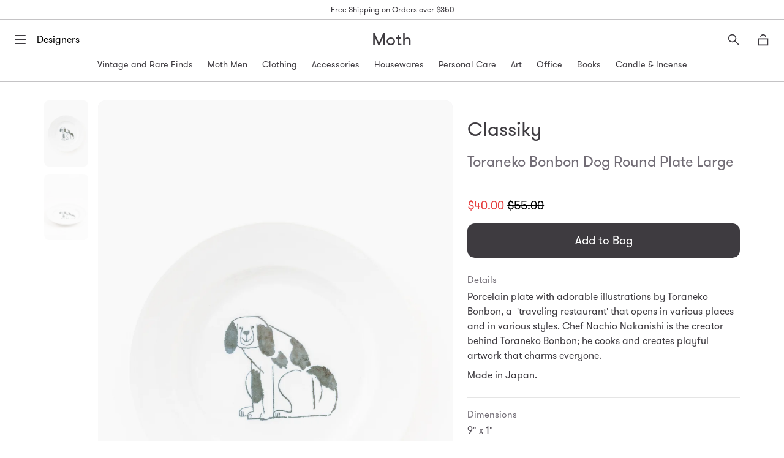

--- FILE ---
content_type: image/svg+xml
request_url: https://mothchicago.com/cdn/shop/t/34/assets/link-out.svg?v=145310970215685765891748456847
body_size: -489
content:
<svg width="12" height="12" viewBox="0 0 12 12" fill="none" xmlns="http://www.w3.org/2000/svg">
<path d="M10.418 8.15332C10.418 8.34473 10.3535 8.50488 10.2246 8.63379C10.0957 8.7627 9.94531 8.82715 9.77344 8.82715C9.59766 8.82715 9.44922 8.7627 9.32812 8.63379C9.20703 8.50098 9.14648 8.34668 9.14648 8.1709V5.97949L9.24023 3.56543L8.29102 4.63184L2.70703 10.2158C2.57031 10.3486 2.41602 10.415 2.24414 10.415C2.12695 10.415 2.01758 10.3838 1.91602 10.3213C1.81836 10.2627 1.73828 10.1826 1.67578 10.0811C1.61328 9.97949 1.58203 9.87207 1.58203 9.75879C1.58203 9.59082 1.65234 9.43652 1.79297 9.2959L7.36523 3.70605L8.43164 2.76855L5.91211 2.85645H3.82617C3.65039 2.85645 3.49805 2.7959 3.36914 2.6748C3.24023 2.5498 3.17578 2.40137 3.17578 2.22949C3.17578 2.05762 3.23828 1.90723 3.36328 1.77832C3.48828 1.64941 3.64844 1.58496 3.84375 1.58496H9.72656C9.9375 1.58496 10.1035 1.64941 10.2246 1.77832C10.3496 1.90332 10.4121 2.06738 10.4121 2.27051L10.418 8.15332Z" fill="#3E3B40" style="fill:#3E3B40;fill:color(display-p3 0.2431 0.2314 0.2510);fill-opacity:1;"/>
</svg>
